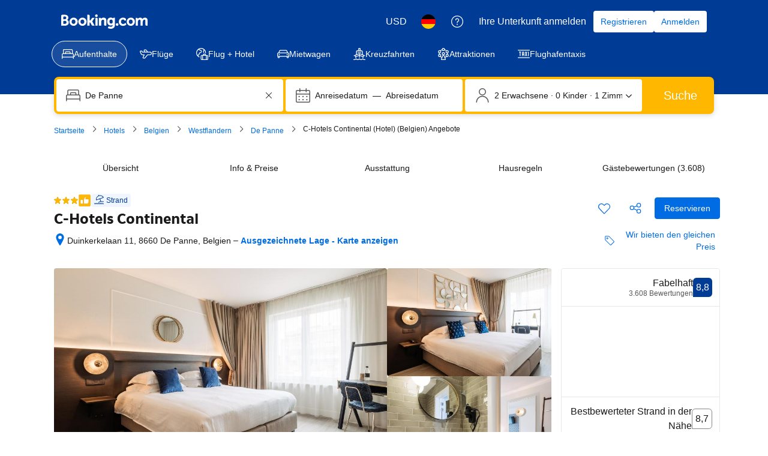

--- FILE ---
content_type: text/html; charset=UTF-8
request_url: https://www.booking.com/hotel/be/c-hotels-continental.de.html
body_size: 1819
content:
<!DOCTYPE html>
<html lang="en">
<head>
    <meta charset="utf-8">
    <meta name="viewport" content="width=device-width, initial-scale=1">
    <title></title>
    <style>
        body {
            font-family: "Arial";
        }
    </style>
    <script type="text/javascript">
    window.awsWafCookieDomainList = ['booking.com'];
    window.gokuProps = {
"key":"AQIDAHjcYu/GjX+QlghicBgQ/7bFaQZ+m5FKCMDnO+vTbNg96AH8rhIMJ+z/0ZlnwNGCUsFTAAAAfjB8BgkqhkiG9w0BBwagbzBtAgEAMGgGCSqGSIb3DQEHATAeBglghkgBZQMEAS4wEQQM0xF1depSHZO07bzbAgEQgDtkDWjfu/iA1FFovrm1DbICsUAV04yfVyp7MT61DYp7EWM6jDnLUg9RkBp27QieKrX3EpH4gWzcP8WQoA==",
          "iv":"D5495QFFZgAAAmTr",
          "context":"mKHmvsY3r13yOGb5ACWR0Hs0K/0W+jXFJ5FOArmGgniPjlkAXppdCxez1aHil1PKbiQAo1rEGk8HPEBLBjMZzKw90CMfZNjyJUK3aq57pUOwIuGPN7+0FaELFMwI9yDRy4PEnikzxTTTcMiEb0U8GKQyO1Uqv/zFuunjmRRW/1X/U11dxztCk9+N3p3AWar5icsLteIz8HIfkPnqdqqU+MIMzjAvjbHpIQT7+pHof2PfoUIf0htpBYhuRz2j2d/WFzJ18CFYNS0UlEMAq9vqcwMsr7XitVWMMusCi+j57x1VDf2JrXT6MuJ5jpdpjqq3va7R1w1bnADxswCYMDuKJQ+WCWHmYaeM5AZJXTgWCfimmNRfZ7Vy0w=="
};
    </script>
    <script src="https://d8c14d4960ca.337f8b16.us-east-2.token.awswaf.com/d8c14d4960ca/a18a4859af9c/f81f84a03d17/challenge.js"></script>
</head>
<body>
    <div id="challenge-container"></div>
    <script type="text/javascript">
        AwsWafIntegration.saveReferrer();
        AwsWafIntegration.checkForceRefresh().then((forceRefresh) => {
            if (forceRefresh) {
                AwsWafIntegration.forceRefreshToken().then(() => {
                    window.location.reload(true);
                });
            } else {
                AwsWafIntegration.getToken().then(() => {
                    window.location.reload(true);
                });
            }
        });
    </script>
    <noscript>
        <h1>JavaScript is disabled</h1>
        In order to continue, we need to verify that you're not a robot.
        This requires JavaScript. Enable JavaScript and then reload the page.
    </noscript>
</body>
</html>